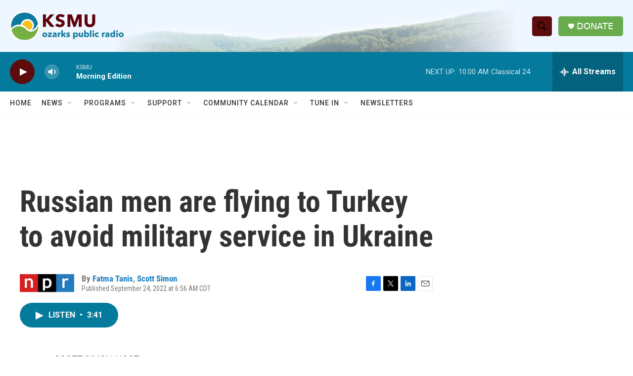

--- FILE ---
content_type: text/html; charset=utf-8
request_url: https://www.google.com/recaptcha/api2/aframe
body_size: 264
content:
<!DOCTYPE HTML><html><head><meta http-equiv="content-type" content="text/html; charset=UTF-8"></head><body><script nonce="b8nGODEiesDnpIs7lIeAjA">/** Anti-fraud and anti-abuse applications only. See google.com/recaptcha */ try{var clients={'sodar':'https://pagead2.googlesyndication.com/pagead/sodar?'};window.addEventListener("message",function(a){try{if(a.source===window.parent){var b=JSON.parse(a.data);var c=clients[b['id']];if(c){var d=document.createElement('img');d.src=c+b['params']+'&rc='+(localStorage.getItem("rc::a")?sessionStorage.getItem("rc::b"):"");window.document.body.appendChild(d);sessionStorage.setItem("rc::e",parseInt(sessionStorage.getItem("rc::e")||0)+1);localStorage.setItem("rc::h",'1768403999851');}}}catch(b){}});window.parent.postMessage("_grecaptcha_ready", "*");}catch(b){}</script></body></html>